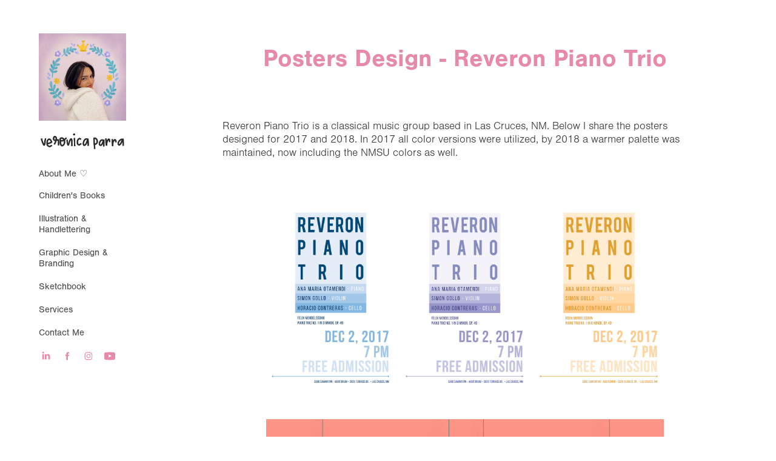

--- FILE ---
content_type: text/html; charset=utf-8
request_url: https://veroparra.com/consecutive-posters-reveron-piano-trio-2017-2018
body_size: 5478
content:
<!DOCTYPE HTML>
<html lang="en-US">
<head>
  <meta charset="UTF-8" />
  <meta name="viewport" content="width=device-width, initial-scale=1" />
      <meta name="keywords"  content="illustration,typography,graphic design,handlettering,children books,atlanta,childrens illustration,branding,photography,picture books" />
      <meta name="description"  content="Children's illustration, children's books, picture books, kidlit, kidlit art, spiritual children's books, mindfulness" />
      <meta name="twitter:card"  content="summary_large_image" />
      <meta name="twitter:site"  content="@AdobePortfolio" />
      <meta  property="og:title" content="veronica parra - Posters Design - Reveron Piano Trio" />
      <meta  property="og:description" content="Children's illustration, children's books, picture books, kidlit, kidlit art, spiritual children's books, mindfulness" />
      <meta  property="og:image" content="https://cdn.myportfolio.com/0228a7a4596300cf92590e687350f7e8/cb34a3a2-05ba-4279-8a5f-69cf41d1f669_rwc_0x0x600x600x600.jpg?h=14009a29ac356f2f5f85b3705f208df4" />
        <link rel="icon" href="https://cdn.myportfolio.com/0228a7a4596300cf92590e687350f7e8/2f70a813-1ddb-47c0-b046-d3a8d5ed558d_carw_1x1x32.png?h=e6835aee16c572ed3e8f952289122e5a" />
        <link rel="apple-touch-icon" href="https://cdn.myportfolio.com/0228a7a4596300cf92590e687350f7e8/81691158-c9ab-4395-a865-6c0a24b00a7d_carw_1x1x180.jpg?h=ec2ae9a816d43bbbedc6cd9dc08ead71" />
      <link rel="stylesheet" href="/dist/css/main.css" type="text/css" />
      <link rel="stylesheet" href="https://cdn.myportfolio.com/0228a7a4596300cf92590e687350f7e8/da356700a95273f1e5eb2b9aec88c2b51756772221.css?h=665294e363a703b554f72aecc68b80e8" type="text/css" />
    <link rel="canonical" href="https://veroparra.com/consecutive-posters-reveron-piano-trio-2017-2018" />
      <title>veronica parra - Posters Design - Reveron Piano Trio</title>
    <script type="text/javascript" src="//use.typekit.net/ik/[base64].js?cb=35f77bfb8b50944859ea3d3804e7194e7a3173fb" async onload="
    try {
      window.Typekit.load();
    } catch (e) {
      console.warn('Typekit not loaded.');
    }
    "></script>
</head>
  <body class="transition-enabled">  <div class='page-background-video page-background-video-with-panel'>
  </div>
  <div class="js-responsive-nav">
    <div class="responsive-nav has-social">
      <div class="close-responsive-click-area js-close-responsive-nav">
        <div class="close-responsive-button"></div>
      </div>
          <nav data-hover-hint="nav">
      <div class="page-title">
        <a href="/about-me" >About Me ♡</a>
      </div>
              <ul class="group">
                  <li class="gallery-title"><a href="/childrens-books"  >Children's Books</a></li>
              </ul>
              <ul class="group">
                  <li class="gallery-title"><a href="/illustration"  >Illustration &amp; Handlettering</a></li>
              </ul>
              <ul class="group">
                  <li class="gallery-title"><a href="/graphic-design"  >Graphic Design &amp; Branding</a></li>
              </ul>
              <ul class="group">
                  <li class="gallery-title"><a href="/sketchbook"  >Sketchbook</a></li>
              </ul>
              <ul class="group">
                  <li class="gallery-title"><a href="/services"  >Services</a></li>
              </ul>
      <div class="page-title">
        <a href="/contact-me" >Contact Me</a>
      </div>
              <div class="social pf-nav-social" data-hover-hint="navSocialIcons">
                <ul>
                        <li>
                          <a href="http://www.linkedin.com/in/veroparra" target="_blank">
                            <svg version="1.1" id="Layer_1" xmlns="http://www.w3.org/2000/svg" xmlns:xlink="http://www.w3.org/1999/xlink" viewBox="0 0 30 24" style="enable-background:new 0 0 30 24;" xml:space="preserve" class="icon">
                            <path id="path-1_24_" d="M19.6,19v-5.8c0-1.4-0.5-2.4-1.7-2.4c-1,0-1.5,0.7-1.8,1.3C16,12.3,16,12.6,16,13v6h-3.4
                              c0,0,0.1-9.8,0-10.8H16v1.5c0,0,0,0,0,0h0v0C16.4,9,17.2,7.9,19,7.9c2.3,0,4,1.5,4,4.9V19H19.6z M8.9,6.7L8.9,6.7
                              C7.7,6.7,7,5.9,7,4.9C7,3.8,7.8,3,8.9,3s1.9,0.8,1.9,1.9C10.9,5.9,10.1,6.7,8.9,6.7z M10.6,19H7.2V8.2h3.4V19z"/>
                            </svg>
                          </a>
                        </li>
                        <li>
                          <a href="https://www.facebook.com/verosparkles7/" target="_blank">
                            <svg xmlns="http://www.w3.org/2000/svg" xmlns:xlink="http://www.w3.org/1999/xlink" version="1.1" x="0px" y="0px" viewBox="0 0 30 24" xml:space="preserve" class="icon"><path d="M16.21 20h-3.26v-8h-1.63V9.24h1.63V7.59c0-2.25 0.92-3.59 3.53-3.59h2.17v2.76H17.3 c-1.02 0-1.08 0.39-1.08 1.11l0 1.38h2.46L18.38 12h-2.17V20z"/></svg>
                          </a>
                        </li>
                        <li>
                          <a href="http://www.instagram.com/vero_sparkles" target="_blank">
                            <svg version="1.1" id="Layer_1" xmlns="http://www.w3.org/2000/svg" xmlns:xlink="http://www.w3.org/1999/xlink" viewBox="0 0 30 24" style="enable-background:new 0 0 30 24;" xml:space="preserve" class="icon">
                            <g>
                              <path d="M15,5.4c2.1,0,2.4,0,3.2,0c0.8,0,1.2,0.2,1.5,0.3c0.4,0.1,0.6,0.3,0.9,0.6c0.3,0.3,0.5,0.5,0.6,0.9
                                c0.1,0.3,0.2,0.7,0.3,1.5c0,0.8,0,1.1,0,3.2s0,2.4,0,3.2c0,0.8-0.2,1.2-0.3,1.5c-0.1,0.4-0.3,0.6-0.6,0.9c-0.3,0.3-0.5,0.5-0.9,0.6
                                c-0.3,0.1-0.7,0.2-1.5,0.3c-0.8,0-1.1,0-3.2,0s-2.4,0-3.2,0c-0.8,0-1.2-0.2-1.5-0.3c-0.4-0.1-0.6-0.3-0.9-0.6
                                c-0.3-0.3-0.5-0.5-0.6-0.9c-0.1-0.3-0.2-0.7-0.3-1.5c0-0.8,0-1.1,0-3.2s0-2.4,0-3.2c0-0.8,0.2-1.2,0.3-1.5c0.1-0.4,0.3-0.6,0.6-0.9
                                c0.3-0.3,0.5-0.5,0.9-0.6c0.3-0.1,0.7-0.2,1.5-0.3C12.6,5.4,12.9,5.4,15,5.4 M15,4c-2.2,0-2.4,0-3.3,0c-0.9,0-1.4,0.2-1.9,0.4
                                c-0.5,0.2-1,0.5-1.4,0.9C7.9,5.8,7.6,6.2,7.4,6.8C7.2,7.3,7.1,7.9,7,8.7C7,9.6,7,9.8,7,12s0,2.4,0,3.3c0,0.9,0.2,1.4,0.4,1.9
                                c0.2,0.5,0.5,1,0.9,1.4c0.4,0.4,0.9,0.7,1.4,0.9c0.5,0.2,1.1,0.3,1.9,0.4c0.9,0,1.1,0,3.3,0s2.4,0,3.3,0c0.9,0,1.4-0.2,1.9-0.4
                                c0.5-0.2,1-0.5,1.4-0.9c0.4-0.4,0.7-0.9,0.9-1.4c0.2-0.5,0.3-1.1,0.4-1.9c0-0.9,0-1.1,0-3.3s0-2.4,0-3.3c0-0.9-0.2-1.4-0.4-1.9
                                c-0.2-0.5-0.5-1-0.9-1.4c-0.4-0.4-0.9-0.7-1.4-0.9c-0.5-0.2-1.1-0.3-1.9-0.4C17.4,4,17.2,4,15,4L15,4L15,4z"/>
                              <path d="M15,7.9c-2.3,0-4.1,1.8-4.1,4.1s1.8,4.1,4.1,4.1s4.1-1.8,4.1-4.1S17.3,7.9,15,7.9L15,7.9z M15,14.7c-1.5,0-2.7-1.2-2.7-2.7
                                c0-1.5,1.2-2.7,2.7-2.7s2.7,1.2,2.7,2.7C17.7,13.5,16.5,14.7,15,14.7L15,14.7z"/>
                              <path d="M20.2,7.7c0,0.5-0.4,1-1,1s-1-0.4-1-1s0.4-1,1-1S20.2,7.2,20.2,7.7L20.2,7.7z"/>
                            </g>
                            </svg>
                          </a>
                        </li>
                        <li>
                          <a href="https://www.youtube.com/@vero_sparkles" target="_blank">
                            <svg xmlns="http://www.w3.org/2000/svg" xmlns:xlink="http://www.w3.org/1999/xlink" version="1.1" id="Layer_1" viewBox="0 0 30 24" xml:space="preserve" class="icon"><path d="M26.15 16.54c0 0-0.22 1.57-0.9 2.26c-0.87 0.91-1.84 0.91-2.28 0.96C19.78 20 15 20 15 20 s-5.91-0.05-7.74-0.23c-0.51-0.09-1.64-0.07-2.51-0.97c-0.68-0.69-0.91-2.26-0.91-2.26s-0.23-1.84-0.23-3.68v-1.73 c0-1.84 0.23-3.68 0.23-3.68s0.22-1.57 0.91-2.26c0.87-0.91 1.83-0.91 2.28-0.96C10.22 4 15 4 15 4H15c0 0 4.8 0 8 0.2 c0.44 0.1 1.4 0.1 2.3 0.96c0.68 0.7 0.9 2.3 0.9 2.26s0.23 1.8 0.2 3.68v1.73C26.38 14.7 26.1 16.5 26.1 16.54z M12.65 8.56l0 6.39l6.15-3.18L12.65 8.56z"/></svg>
                          </a>
                        </li>
                </ul>
              </div>
          </nav>
    </div>
  </div>
  <div class="site-wrap cfix js-site-wrap">
    <div class="site-container">
      <div class="site-content e2e-site-content">
        <div class="sidebar-content">
          <header class="site-header">
              <div class="logo-wrap" data-hover-hint="logo">
                    <div class="logo e2e-site-logo-text logo-image has-rollover ">
    <a href="" class="image-normal image-link">
      <img src="https://cdn.myportfolio.com/0228a7a4596300cf92590e687350f7e8/27f758b1-377a-4c45-a466-f50f86f07850_rwc_0x0x3024x3024x4096.JPG?h=e474f732c31715e55b40f932005b21dd" alt="veronica parra">
    </a>
    <a href="" class="image-rollover image-link">
      <img src="https://cdn.myportfolio.com/0228a7a4596300cf92590e687350f7e8/74462774-c8a6-4e1b-bf6c-ce24e3b15f66_rwc_0x0x3024x3024x4096.jpg?h=265f3f8cc9748b032b54b24cff2f8d00" alt="veronica parra">
    </a>
</div>
<div class="logo-secondary logo-secondary-image has-rollover">
    <a href="/projects" class="image-normal image-link">
      <img src="https://cdn.myportfolio.com/0228a7a4596300cf92590e687350f7e8/96b7720d-34a5-477d-8c3e-3204a8f675f7_rwc_25x0x2004x426x4096.PNG?h=342d1ea88c8f1f254e8f0e5f9f28ff4b" alt="Welcome to my portfolio">
    </a>
    <a href="/projects" class="image-rollover image-link">
      <img src="https://cdn.myportfolio.com/0228a7a4596300cf92590e687350f7e8/e8166128-6d0a-4501-a4ad-95cdd6a6074a_rwc_25x0x2004x426x4096.PNG?h=a0a2e3d72dad7469f60d86f280e007c5" alt="Welcome to my portfolio">
    </a>
</div>

              </div>
  <div class="hamburger-click-area js-hamburger">
    <div class="hamburger">
      <i></i>
      <i></i>
      <i></i>
    </div>
  </div>
          </header>
              <nav data-hover-hint="nav">
      <div class="page-title">
        <a href="/about-me" >About Me ♡</a>
      </div>
              <ul class="group">
                  <li class="gallery-title"><a href="/childrens-books"  >Children's Books</a></li>
              </ul>
              <ul class="group">
                  <li class="gallery-title"><a href="/illustration"  >Illustration &amp; Handlettering</a></li>
              </ul>
              <ul class="group">
                  <li class="gallery-title"><a href="/graphic-design"  >Graphic Design &amp; Branding</a></li>
              </ul>
              <ul class="group">
                  <li class="gallery-title"><a href="/sketchbook"  >Sketchbook</a></li>
              </ul>
              <ul class="group">
                  <li class="gallery-title"><a href="/services"  >Services</a></li>
              </ul>
      <div class="page-title">
        <a href="/contact-me" >Contact Me</a>
      </div>
                  <div class="social pf-nav-social" data-hover-hint="navSocialIcons">
                    <ul>
                            <li>
                              <a href="http://www.linkedin.com/in/veroparra" target="_blank">
                                <svg version="1.1" id="Layer_1" xmlns="http://www.w3.org/2000/svg" xmlns:xlink="http://www.w3.org/1999/xlink" viewBox="0 0 30 24" style="enable-background:new 0 0 30 24;" xml:space="preserve" class="icon">
                                <path id="path-1_24_" d="M19.6,19v-5.8c0-1.4-0.5-2.4-1.7-2.4c-1,0-1.5,0.7-1.8,1.3C16,12.3,16,12.6,16,13v6h-3.4
                                  c0,0,0.1-9.8,0-10.8H16v1.5c0,0,0,0,0,0h0v0C16.4,9,17.2,7.9,19,7.9c2.3,0,4,1.5,4,4.9V19H19.6z M8.9,6.7L8.9,6.7
                                  C7.7,6.7,7,5.9,7,4.9C7,3.8,7.8,3,8.9,3s1.9,0.8,1.9,1.9C10.9,5.9,10.1,6.7,8.9,6.7z M10.6,19H7.2V8.2h3.4V19z"/>
                                </svg>
                              </a>
                            </li>
                            <li>
                              <a href="https://www.facebook.com/verosparkles7/" target="_blank">
                                <svg xmlns="http://www.w3.org/2000/svg" xmlns:xlink="http://www.w3.org/1999/xlink" version="1.1" x="0px" y="0px" viewBox="0 0 30 24" xml:space="preserve" class="icon"><path d="M16.21 20h-3.26v-8h-1.63V9.24h1.63V7.59c0-2.25 0.92-3.59 3.53-3.59h2.17v2.76H17.3 c-1.02 0-1.08 0.39-1.08 1.11l0 1.38h2.46L18.38 12h-2.17V20z"/></svg>
                              </a>
                            </li>
                            <li>
                              <a href="http://www.instagram.com/vero_sparkles" target="_blank">
                                <svg version="1.1" id="Layer_1" xmlns="http://www.w3.org/2000/svg" xmlns:xlink="http://www.w3.org/1999/xlink" viewBox="0 0 30 24" style="enable-background:new 0 0 30 24;" xml:space="preserve" class="icon">
                                <g>
                                  <path d="M15,5.4c2.1,0,2.4,0,3.2,0c0.8,0,1.2,0.2,1.5,0.3c0.4,0.1,0.6,0.3,0.9,0.6c0.3,0.3,0.5,0.5,0.6,0.9
                                    c0.1,0.3,0.2,0.7,0.3,1.5c0,0.8,0,1.1,0,3.2s0,2.4,0,3.2c0,0.8-0.2,1.2-0.3,1.5c-0.1,0.4-0.3,0.6-0.6,0.9c-0.3,0.3-0.5,0.5-0.9,0.6
                                    c-0.3,0.1-0.7,0.2-1.5,0.3c-0.8,0-1.1,0-3.2,0s-2.4,0-3.2,0c-0.8,0-1.2-0.2-1.5-0.3c-0.4-0.1-0.6-0.3-0.9-0.6
                                    c-0.3-0.3-0.5-0.5-0.6-0.9c-0.1-0.3-0.2-0.7-0.3-1.5c0-0.8,0-1.1,0-3.2s0-2.4,0-3.2c0-0.8,0.2-1.2,0.3-1.5c0.1-0.4,0.3-0.6,0.6-0.9
                                    c0.3-0.3,0.5-0.5,0.9-0.6c0.3-0.1,0.7-0.2,1.5-0.3C12.6,5.4,12.9,5.4,15,5.4 M15,4c-2.2,0-2.4,0-3.3,0c-0.9,0-1.4,0.2-1.9,0.4
                                    c-0.5,0.2-1,0.5-1.4,0.9C7.9,5.8,7.6,6.2,7.4,6.8C7.2,7.3,7.1,7.9,7,8.7C7,9.6,7,9.8,7,12s0,2.4,0,3.3c0,0.9,0.2,1.4,0.4,1.9
                                    c0.2,0.5,0.5,1,0.9,1.4c0.4,0.4,0.9,0.7,1.4,0.9c0.5,0.2,1.1,0.3,1.9,0.4c0.9,0,1.1,0,3.3,0s2.4,0,3.3,0c0.9,0,1.4-0.2,1.9-0.4
                                    c0.5-0.2,1-0.5,1.4-0.9c0.4-0.4,0.7-0.9,0.9-1.4c0.2-0.5,0.3-1.1,0.4-1.9c0-0.9,0-1.1,0-3.3s0-2.4,0-3.3c0-0.9-0.2-1.4-0.4-1.9
                                    c-0.2-0.5-0.5-1-0.9-1.4c-0.4-0.4-0.9-0.7-1.4-0.9c-0.5-0.2-1.1-0.3-1.9-0.4C17.4,4,17.2,4,15,4L15,4L15,4z"/>
                                  <path d="M15,7.9c-2.3,0-4.1,1.8-4.1,4.1s1.8,4.1,4.1,4.1s4.1-1.8,4.1-4.1S17.3,7.9,15,7.9L15,7.9z M15,14.7c-1.5,0-2.7-1.2-2.7-2.7
                                    c0-1.5,1.2-2.7,2.7-2.7s2.7,1.2,2.7,2.7C17.7,13.5,16.5,14.7,15,14.7L15,14.7z"/>
                                  <path d="M20.2,7.7c0,0.5-0.4,1-1,1s-1-0.4-1-1s0.4-1,1-1S20.2,7.2,20.2,7.7L20.2,7.7z"/>
                                </g>
                                </svg>
                              </a>
                            </li>
                            <li>
                              <a href="https://www.youtube.com/@vero_sparkles" target="_blank">
                                <svg xmlns="http://www.w3.org/2000/svg" xmlns:xlink="http://www.w3.org/1999/xlink" version="1.1" id="Layer_1" viewBox="0 0 30 24" xml:space="preserve" class="icon"><path d="M26.15 16.54c0 0-0.22 1.57-0.9 2.26c-0.87 0.91-1.84 0.91-2.28 0.96C19.78 20 15 20 15 20 s-5.91-0.05-7.74-0.23c-0.51-0.09-1.64-0.07-2.51-0.97c-0.68-0.69-0.91-2.26-0.91-2.26s-0.23-1.84-0.23-3.68v-1.73 c0-1.84 0.23-3.68 0.23-3.68s0.22-1.57 0.91-2.26c0.87-0.91 1.83-0.91 2.28-0.96C10.22 4 15 4 15 4H15c0 0 4.8 0 8 0.2 c0.44 0.1 1.4 0.1 2.3 0.96c0.68 0.7 0.9 2.3 0.9 2.26s0.23 1.8 0.2 3.68v1.73C26.38 14.7 26.1 16.5 26.1 16.54z M12.65 8.56l0 6.39l6.15-3.18L12.65 8.56z"/></svg>
                              </a>
                            </li>
                    </ul>
                  </div>
              </nav>
        </div>
        <main>
  <div class="page-container" data-context="page.page.container" data-hover-hint="pageContainer">
    <section class="page standard-modules">
        <header class="page-header content" data-context="pages" data-identity="id:p5f5d687c37b0fb56a94e42a9fb0674e2a2dfe2a72618c32c4b21c">
            <h1 class="title preserve-whitespace">Posters Design - Reveron Piano Trio</h1>
            <p class="description"></p>
        </header>
      <div class="page-content js-page-content" data-context="pages" data-identity="id:p5f5d687c37b0fb56a94e42a9fb0674e2a2dfe2a72618c32c4b21c">
        <div id="project-canvas" class="js-project-modules modules content">
          <div id="project-modules">
              
              
              
              
              
              <div class="project-module module text project-module-text align- js-project-module e2e-site-project-module-text" style="padding-top: 30px;
padding-bottom: 30px;
  width: 100%;
  max-width: 800px;
  float: center;
  clear: both;
">
  <div class="rich-text js-text-editable module-text"><div style="text-align:left;"><span style="font-family:jyxm;font-weight:300;"><span style="color:#333333;" class="texteditor-inline-color"><span style="font-size:18px;" class="texteditor-inline-fontsize">Reveron Piano Trio is a classical music group based in Las Cruces, NM. Below I share the posters designed for 2017 and 2018. </span></span><span style="color:#333333;" class="texteditor-inline-color"><span style="font-size:18px;" class="texteditor-inline-fontsize">In 2017 all color versions were utilized, by 2018 a warmer palette was maintained, now including the NMSU colors as well.</span></span></span></div></div>
</div>

              
              
              
              
              
              
              
              
              
              
              
              <div class="project-module module media_collection project-module-media_collection" data-id="m5f5d68913f2248258297dc68dab9dd6c8983fb6a6ce7957fcedb5"  style="padding-top: 0px;
padding-bottom: 40px;
  width: 73%;
">
  <div class="grid--main js-grid-main" data-grid-max-images="
  ">
    <div class="grid__item-container js-grid-item-container" data-flex-grow="168.23529411765" style="width:168.23529411765px; flex-grow:168.23529411765;" data-width="792" data-height="1224">
      <script type="text/html" class="js-lightbox-slide-content">
        <div class="grid__image-wrapper">
          <img src="https://cdn.myportfolio.com/0228a7a4596300cf92590e687350f7e8/c8380cf4-0d78-4471-8d97-a65ab1d921c0_rw_1200.jpg?h=ac31440eb65a36bcac604d6e22ba16a0" srcset="https://cdn.myportfolio.com/0228a7a4596300cf92590e687350f7e8/c8380cf4-0d78-4471-8d97-a65ab1d921c0_rw_600.jpg?h=b8982d3dc0a9b20982267c5b72593629 600w,https://cdn.myportfolio.com/0228a7a4596300cf92590e687350f7e8/c8380cf4-0d78-4471-8d97-a65ab1d921c0_rw_1200.jpg?h=ac31440eb65a36bcac604d6e22ba16a0 792w,"  sizes="(max-width: 792px) 100vw, 792px">
        <div>
      </script>
      <img
        class="grid__item-image js-grid__item-image grid__item-image-lazy js-lazy"
        src="[data-uri]"
        
        data-src="https://cdn.myportfolio.com/0228a7a4596300cf92590e687350f7e8/c8380cf4-0d78-4471-8d97-a65ab1d921c0_rw_1200.jpg?h=ac31440eb65a36bcac604d6e22ba16a0"
        data-srcset="https://cdn.myportfolio.com/0228a7a4596300cf92590e687350f7e8/c8380cf4-0d78-4471-8d97-a65ab1d921c0_rw_600.jpg?h=b8982d3dc0a9b20982267c5b72593629 600w,https://cdn.myportfolio.com/0228a7a4596300cf92590e687350f7e8/c8380cf4-0d78-4471-8d97-a65ab1d921c0_rw_1200.jpg?h=ac31440eb65a36bcac604d6e22ba16a0 792w,"
      >
      <span class="grid__item-filler" style="padding-bottom:154.54545454545%;"></span>
    </div>
    <div class="grid__item-container js-grid-item-container" data-flex-grow="168.23529411765" style="width:168.23529411765px; flex-grow:168.23529411765;" data-width="792" data-height="1224">
      <script type="text/html" class="js-lightbox-slide-content">
        <div class="grid__image-wrapper">
          <img src="https://cdn.myportfolio.com/0228a7a4596300cf92590e687350f7e8/58be4467-0574-441b-a5b2-cb05d537fbac_rw_1200.jpg?h=c9409f995c2fb20ecee83f58b532d76b" srcset="https://cdn.myportfolio.com/0228a7a4596300cf92590e687350f7e8/58be4467-0574-441b-a5b2-cb05d537fbac_rw_600.jpg?h=7145eeb61acddb5f4d9117927fefc9d8 600w,https://cdn.myportfolio.com/0228a7a4596300cf92590e687350f7e8/58be4467-0574-441b-a5b2-cb05d537fbac_rw_1200.jpg?h=c9409f995c2fb20ecee83f58b532d76b 792w,"  sizes="(max-width: 792px) 100vw, 792px">
        <div>
      </script>
      <img
        class="grid__item-image js-grid__item-image grid__item-image-lazy js-lazy"
        src="[data-uri]"
        
        data-src="https://cdn.myportfolio.com/0228a7a4596300cf92590e687350f7e8/58be4467-0574-441b-a5b2-cb05d537fbac_rw_1200.jpg?h=c9409f995c2fb20ecee83f58b532d76b"
        data-srcset="https://cdn.myportfolio.com/0228a7a4596300cf92590e687350f7e8/58be4467-0574-441b-a5b2-cb05d537fbac_rw_600.jpg?h=7145eeb61acddb5f4d9117927fefc9d8 600w,https://cdn.myportfolio.com/0228a7a4596300cf92590e687350f7e8/58be4467-0574-441b-a5b2-cb05d537fbac_rw_1200.jpg?h=c9409f995c2fb20ecee83f58b532d76b 792w,"
      >
      <span class="grid__item-filler" style="padding-bottom:154.54545454545%;"></span>
    </div>
    <div class="grid__item-container js-grid-item-container" data-flex-grow="168.23529411765" style="width:168.23529411765px; flex-grow:168.23529411765;" data-width="792" data-height="1224">
      <script type="text/html" class="js-lightbox-slide-content">
        <div class="grid__image-wrapper">
          <img src="https://cdn.myportfolio.com/0228a7a4596300cf92590e687350f7e8/cf80dac0-f2a3-4a01-b8bc-81b3c68f63df_rw_1200.jpg?h=21101c25400b0dbc5e44a1dd7b6d6e45" srcset="https://cdn.myportfolio.com/0228a7a4596300cf92590e687350f7e8/cf80dac0-f2a3-4a01-b8bc-81b3c68f63df_rw_600.jpg?h=97a77e16a5c4fe61503b3f591cbe049b 600w,https://cdn.myportfolio.com/0228a7a4596300cf92590e687350f7e8/cf80dac0-f2a3-4a01-b8bc-81b3c68f63df_rw_1200.jpg?h=21101c25400b0dbc5e44a1dd7b6d6e45 792w,"  sizes="(max-width: 792px) 100vw, 792px">
        <div>
      </script>
      <img
        class="grid__item-image js-grid__item-image grid__item-image-lazy js-lazy"
        src="[data-uri]"
        
        data-src="https://cdn.myportfolio.com/0228a7a4596300cf92590e687350f7e8/cf80dac0-f2a3-4a01-b8bc-81b3c68f63df_rw_1200.jpg?h=21101c25400b0dbc5e44a1dd7b6d6e45"
        data-srcset="https://cdn.myportfolio.com/0228a7a4596300cf92590e687350f7e8/cf80dac0-f2a3-4a01-b8bc-81b3c68f63df_rw_600.jpg?h=97a77e16a5c4fe61503b3f591cbe049b 600w,https://cdn.myportfolio.com/0228a7a4596300cf92590e687350f7e8/cf80dac0-f2a3-4a01-b8bc-81b3c68f63df_rw_1200.jpg?h=21101c25400b0dbc5e44a1dd7b6d6e45 792w,"
      >
      <span class="grid__item-filler" style="padding-bottom:154.54545454545%;"></span>
    </div>
    <div class="js-grid-spacer"></div>
  </div>
</div>

              
              
              
              <div class="project-module module image project-module-image js-js-project-module"  style="padding-top: 0px;
padding-bottom: 10px;
  width: 73%;
  float: center;
  clear: both;
">

  

  
     <div class="js-lightbox" data-src="https://cdn.myportfolio.com/0228a7a4596300cf92590e687350f7e8/935f087c-e62c-4a63-970d-4bc117563fdd.jpg?h=870065ecc6e0eae833c7adccefcd503e">
           <img
             class="js-lazy e2e-site-project-module-image"
             src="[data-uri]"
             data-src="https://cdn.myportfolio.com/0228a7a4596300cf92590e687350f7e8/935f087c-e62c-4a63-970d-4bc117563fdd_rw_1920.jpg?h=202f30b797a8bb770918ea9a8a087199"
             data-srcset="https://cdn.myportfolio.com/0228a7a4596300cf92590e687350f7e8/935f087c-e62c-4a63-970d-4bc117563fdd_rw_600.jpg?h=bf4669c020f899db88a594bc63eca879 600w,https://cdn.myportfolio.com/0228a7a4596300cf92590e687350f7e8/935f087c-e62c-4a63-970d-4bc117563fdd_rw_1200.jpg?h=1afe96eef6a79a83149323918c69c565 1200w,https://cdn.myportfolio.com/0228a7a4596300cf92590e687350f7e8/935f087c-e62c-4a63-970d-4bc117563fdd_rw_1920.jpg?h=202f30b797a8bb770918ea9a8a087199 1800w,"
             data-sizes="(max-width: 1800px) 100vw, 1800px"
             width="1800"
             height="0"
             style="padding-bottom: 72.17%; background: rgba(0, 0, 0, 0.03)"
             
           >
     </div>
  

</div>

              
              
              
              
              
              
              
              
              
              
              
              
              
              <div class="project-module module text project-module-text align- js-project-module e2e-site-project-module-text">
  <div class="rich-text js-text-editable module-text"><div style="text-align:center;"><span style="color:#b48eff;" class="texteditor-inline-color"><span style="font-size:30px;" class="texteditor-inline-fontsize"><span style="font-family:yhln; font-weight:300;"></span></span></span><span style="font-family:jyxm; font-style:italic; font-weight:300;"><span style="color:#b48eff;" class="texteditor-inline-color"><span style="font-size:30px;" class="texteditor-inline-fontsize">- Thank You! -</span></span></span><span style="color:#b48eff;" class="texteditor-inline-color"><span style="font-size:30px;" class="texteditor-inline-fontsize"><span style="font-family:yhln; font-weight:300;"></span></span></span></div></div>
</div>

              
              
              
              
          </div>
        </div>
      </div>
    </section>
  </div>
              <footer class="site-footer" data-hover-hint="footer">
                <div class="footer-text">
                  Stay lovely ♡
                </div>
              </footer>
        </main>
      </div>
    </div>
  </div>
</body>
<script type="text/javascript">
  // fix for Safari's back/forward cache
  window.onpageshow = function(e) {
    if (e.persisted) { window.location.reload(); }
  };
</script>
  <script type="text/javascript">var __config__ = {"page_id":"p5f5d687c37b0fb56a94e42a9fb0674e2a2dfe2a72618c32c4b21c","theme":{"name":"basic"},"pageTransition":true,"linkTransition":true,"disableDownload":true,"localizedValidationMessages":{"required":"This field is required","Email":"This field must be a valid email address"},"lightbox":{"enabled":true,"color":{"opacity":0.94,"hex":"#fff"}},"cookie_banner":{"enabled":false}};</script>
  <script type="text/javascript" src="/site/translations?cb=35f77bfb8b50944859ea3d3804e7194e7a3173fb"></script>
  <script type="text/javascript" src="/dist/js/main.js?cb=35f77bfb8b50944859ea3d3804e7194e7a3173fb"></script>
</html>
